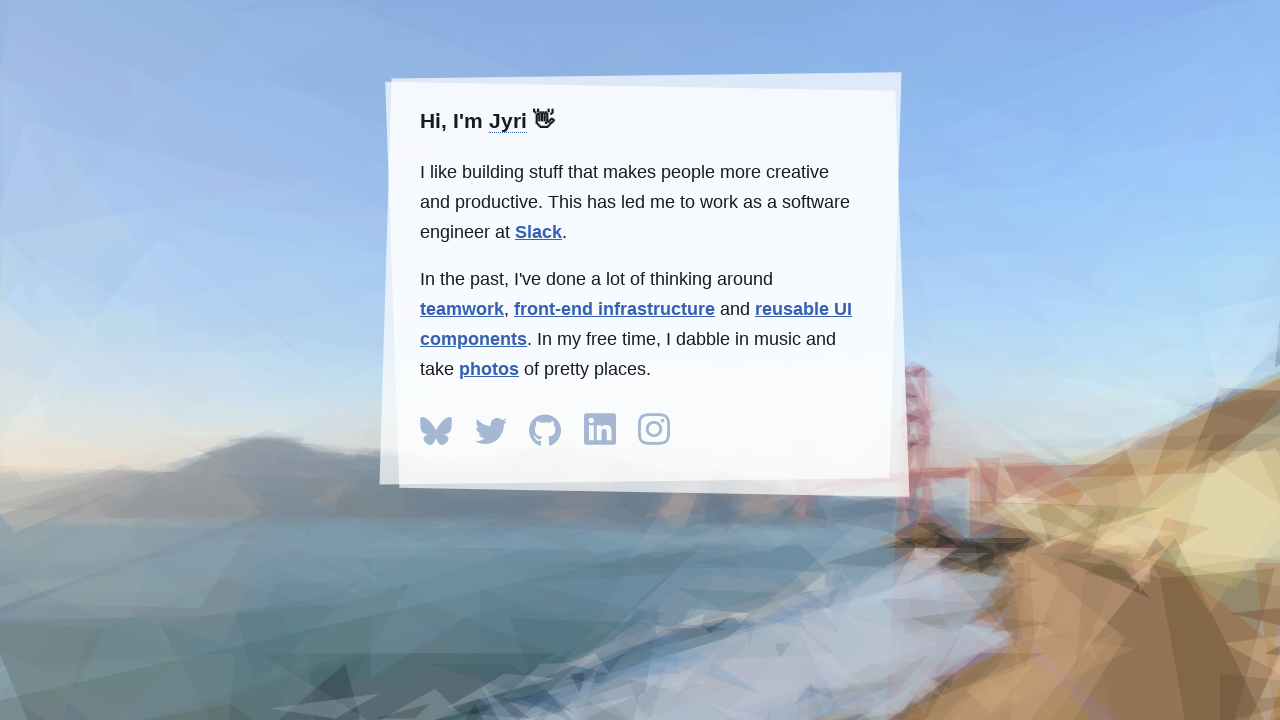

--- FILE ---
content_type: text/css; charset=utf-8
request_url: http://jyri.dev/styles.css
body_size: 605
content:
* {
  box-sizing: border-box;
}

body {
  padding: 1.5em;
  font: 1.1em/1.75 sans-serif;
  background-image: url('images/marshalls_beach.svg');
  background-position: center center;
  background-size: cover;
  background-repeat: no-repeat;
  background-attachment: fixed;
  color: #171a1f;
}

article {
  position: relative;
  margin: 6vw auto 8vw;
  max-width: 25em;
}

article:before,
article:after {
  content: '';
  background-color: rgba(255, 255, 255, .7);
  transform-origin: 25% 25%;
  position: absolute;
  padding: 1.5em 2em;
  top: -1.5em;
  left: -2em;
  height: 100%;
  width: 100%;
  z-index: 1;
}

article:before {
  transform: skew(2deg, 1deg) translate(.2em, .4em);
}

article:after {
  transform: skew(-1.7deg, -.7deg) translate(.2em, 0em);
}

article > * {
  position: relative;
  z-index: 2;
}

header h1 {
  font-size: 1.2em;
}

a {
  color: #3561b3;
  font-weight: 600;
}

.with-title {
  border-bottom: 1px dotted #3561B3;
  cursor: help;
}

.no-wrap {
  white-space: nowrap;
}

.social-links {
  list-style-type: none;
  padding: 0;
  margin: 1.5em 0;
}

.social-links li {
  display: inline-block;
  margin-right: 1em;
}

.social-links li a {
  display: inline-block;
  height: 32px;
  width: 32px;
}

.social-links li a path {
  fill: #a4b8d3;
}

.social-links li a:hover path,
.social-links li a:focus path {
  fill: #3561B3;
}


--- FILE ---
content_type: text/plain
request_url: https://www.google-analytics.com/j/collect?v=1&_v=j102&a=1212835992&t=pageview&_s=1&dl=http%3A%2F%2Fjyri.dev%2F&ul=en-us%40posix&dt=Jyri%20Tuulos&sr=1280x720&vp=1280x720&_u=IEBAAEABAAAAACAAI~&jid=251681228&gjid=438390715&cid=784004989.1769031046&tid=UA-40746204-1&_gid=715236742.1769031046&_r=1&_slc=1&z=1168450624
body_size: -447
content:
2,cG-X885V7DMXR

--- FILE ---
content_type: image/svg+xml
request_url: http://jyri.dev/images/marshalls_beach.svg
body_size: 12917
content:
<svg version="1.1" width="4076" height="2539" xmlns="http://www.w3.org/2000/svg">
<rect x="0" y="0" width="4076" height="2539" fill="#9cb1c8" />
<g transform="scale(15.9219, 15.9686)">
<path d="M 6 -16 L -13 105 L 271 86 Z" fill="#faffff" fill-opacity="0.188235" />
<path d="M 271 -1 L 169 102 L -16 0 Z" fill="#62caff" fill-opacity="0.188235" />
<path d="M -15 101 L 5 32 L 260 94 Z" fill="#ffffff" fill-opacity="0.188235" />
<path d="M 271 -1 L -16 0 L 54 90 Z" fill="#6fa3ff" fill-opacity="0.188235" />
<path d="M -16 97 L 266 1 L 269 85 Z" fill="#d0ffff" fill-opacity="0.188235" />
<path d="M 251 -16 L -16 68 L 271 84 Z" fill="#94c8ff" fill-opacity="0.188235" />
<path d="M 155 62 L 220 103 L 271 51 Z" fill="#e9ffff" fill-opacity="0.188235" />
<path d="M 63 68 L 271 74 L 251 -16 Z" fill="#8db6ff" fill-opacity="0.188235" />
<path d="M 236 93 L 176 44 L 271 32 Z" fill="#b8f2ff" fill-opacity="0.188235" />
<path d="M 134 57 L 251 -16 L 271 59 Z" fill="#8aadff" fill-opacity="0.188235" />
<path d="M 248 86 L 198 49 L 271 46 Z" fill="#c3f4ff" fill-opacity="0.188235" />
<path d="M 269 15 L 192 38 L 253 81 Z" fill="#a1ceff" fill-opacity="0.188235" />
<path d="M 204 84 L 185 32 L 271 13 Z" fill="#97bdff" fill-opacity="0.188235" />
<path d="M 220 70 L 255 17 L 256 52 Z" fill="#9bcdff" fill-opacity="0.188235" />
<path d="M 176 174 L 181 78 L 271 149 Z" fill="#c30000" fill-opacity="0.188235" />
<path d="M 251 174 L 271 77 L 176 115 Z" fill="#ce6700" fill-opacity="0.188235" />
<path d="M 248 174 L 266 76 L 189 119 Z" fill="#ae8c00" fill-opacity="0.188235" />
<path d="M 193 115 L 182 83 L 250 83 Z" fill="#ffffff" fill-opacity="0.188235" />
<path d="M 255 97 L 193 111 L 271 128 Z" fill="#ffffe2" fill-opacity="0.188235" />
<path d="M 244 85 L 263 86 L 237 102 Z" fill="#1a0000" fill-opacity="0.188235" />
<path d="M 271 98 L 247 125 L 146 96 Z" fill="#fff089" fill-opacity="0.188235" />
<path d="M 251 97 L 221 116 L 262 120 Z" fill="#ffffd9" fill-opacity="0.188235" />
<path d="M 199 160 L 235 115 L 264 174 Z" fill="#291e00" fill-opacity="0.188235" />
<path d="M 271 87 L 228 109 L 242 130 Z" fill="#ffd790" fill-opacity="0.188235" />
<path d="M 229 120 L 233 111 L 242 113 Z" fill="#a45725" fill-opacity="0.188235" />
<path d="M 243 102 L 261 81 L 213 103 Z" fill="#8e3900" fill-opacity="0.188235" />
<path d="M 185 101 L 224 112 L 237 100 Z" fill="#ad5739" fill-opacity="0.188235" />
<path d="M 242 99 L 235 121 L 269 117 Z" fill="#ffffd8" fill-opacity="0.188235" />
<path d="M 230 127 L 225 121 L 212 119 Z" fill="#000100" fill-opacity="0.188235" />
<path d="M 230 124 L 226 123 L 230 120 Z" fill="#ffffff" fill-opacity="0.188235" />
<path d="M 236 114 L 224 112 L 216 118 Z" fill="#ffffd5" fill-opacity="0.188235" />
<path d="M 236 88 L 223 92 L 229 107 Z" fill="#ffffeb" fill-opacity="0.188235" />
<path d="M 220 109 L 208 118 L 217 106 Z" fill="#ffffff" fill-opacity="0.188235" />
<path d="M 234 161 L 204 137 L 139 159 Z" fill="#c17800" fill-opacity="0.188235" />
<path d="M 203 120 L 154 133 L 180 150 Z" fill="#dbffff" fill-opacity="0.188235" />
<path d="M 232 109 L 15 174 L -16 100 Z" fill="#000000" fill-opacity="0.188235" />
<path d="M 119 158 L 173 111 L 211 134 Z" fill="#d1dfd1" fill-opacity="0.188235" />
<path d="M 129 144 L 187 145 L 188 117 Z" fill="#bac0cb" fill-opacity="0.188235" />
<path d="M 80 174 L 142 115 L -16 151 Z" fill="#001200" fill-opacity="0.188235" />
<path d="M 74 158 L 132 128 L 129 146 Z" fill="#043649" fill-opacity="0.188235" />
<path d="M 189 131 L 145 131 L 188 118 Z" fill="#c2e3f8" fill-opacity="0.188235" />
<path d="M 117 93 L -15 148 L 167 138 Z" fill="#4a8783" fill-opacity="0.188235" />
<path d="M 118 141 L 49 113 L 183 112 Z" fill="#7aaec7" fill-opacity="0.188235" />
<path d="M 150 130 L 136 133 L 138 129 Z" fill="#ffffee" fill-opacity="0.188235" />
<path d="M 135 132 L 146 133 L 123 139 Z" fill="#202147" fill-opacity="0.188235" />
<path d="M 126 129 L 105 124 L 134 122 Z" fill="#89b0cd" fill-opacity="0.188235" />
<path d="M 108 153 L 126 120 L 71 119 Z" fill="#497085" fill-opacity="0.188235" />
<path d="M 52 138 L 111 138 L 86 159 Z" fill="#113131" fill-opacity="0.188235" />
<path d="M 31 94 L 92 119 L 170 104 Z" fill="#806253" fill-opacity="0.188235" />
<path d="M 74 143 L 121 113 L 75 97 Z" fill="#7199b2" fill-opacity="0.188235" />
<path d="M 130 130 L 94 101 L 75 129 Z" fill="#7291a3" fill-opacity="0.188235" />
<path d="M 53 173 L 82 124 L 32 132 Z" fill="#305f5e" fill-opacity="0.188235" />
<path d="M 52 110 L 1 55 L -6 131 Z" fill="#ffffdd" fill-opacity="0.188235" />
<path d="M 44 94 L -16 165 L 154 112 Z" fill="#778e8c" fill-opacity="0.188235" />
<path d="M 7 113 L 66 129 L 125 111 Z" fill="#87abc2" fill-opacity="0.188235" />
<path d="M -12 132 L 56 130 L 77 174 Z" fill="#5a786f" fill-opacity="0.188235" />
<path d="M 92 133 L 55 121 L 20 154 Z" fill="#63869d" fill-opacity="0.188235" />
<path d="M 47 130 L 51 144 L 69 128 Z" fill="#42697c" fill-opacity="0.188235" />
<path d="M 48 142 L 55 124 L 72 124 Z" fill="#5b7c87" fill-opacity="0.188235" />
<path d="M 45 136 L 62 92 L -16 119 Z" fill="#909692" fill-opacity="0.188235" />
<path d="M 46 148 L 66 162 L -1 157 Z" fill="#2a4a33" fill-opacity="0.188235" />
<path d="M 47 138 L 4 140 L 44 172 Z" fill="#8a9993" fill-opacity="0.188235" />
<path d="M 51 112 L 40 129 L 5 128 Z" fill="#99c0be" fill-opacity="0.188235" />
<path d="M 52 94 L -16 128 L 92 107 Z" fill="#7f8690" fill-opacity="0.188235" />
<path d="M 1 125 L 21 109 L 36 126 Z" fill="#89adb5" fill-opacity="0.188235" />
<path d="M -16 115 L 32 55 L 72 89 Z" fill="#fffffd" fill-opacity="0.188235" />
<path d="M 55 92 L -16 90 L 3 114 Z" fill="#ffe0a8" fill-opacity="0.188235" />
<path d="M 5 164 L 21 133 L -14 131 Z" fill="#636d50" fill-opacity="0.188235" />
<path d="M -4 109 L 102 112 L 54 95 Z" fill="#8d878c" fill-opacity="0.188235" />
<path d="M 23 117 L 12 153 L -16 136 Z" fill="#879c99" fill-opacity="0.188235" />
<path d="M 9 112 L 46 113 L 40 99 Z" fill="#bcaea8" fill-opacity="0.188235" />
<path d="M -3 121 L 42 140 L -11 141 Z" fill="#687f83" fill-opacity="0.188235" />
<path d="M -16 126 L -1 117 L 27 122 Z" fill="#6d909c" fill-opacity="0.188235" />
<path d="M 51 116 L -12 123 L 12 110 Z" fill="#95afbb" fill-opacity="0.188235" />
<path d="M 6 108 L 25 100 L 21 115 Z" fill="#afa59e" fill-opacity="0.188235" />
<path d="M 14 122 L 67 124 L 42 110 Z" fill="#7d9bad" fill-opacity="0.188235" />
<path d="M 22 112 L 11 112 L 20 108 Z" fill="#c3baa7" fill-opacity="0.188235" />
<path d="M 5 104 L -16 76 L 47 96 Z" fill="#faefe7" fill-opacity="0.188235" />
<path d="M -16 6 L 100 49 L 10 95 Z" fill="#99cdff" fill-opacity="0.188235" />
<path d="M 8 59 L 86 98 L -16 89 Z" fill="#d9ebf6" fill-opacity="0.188235" />
<path d="M 34 101 L 17 84 L -16 104 Z" fill="#f2e0c6" fill-opacity="0.188235" />
<path d="M -16 58 L 9 -16 L 271 4 Z" fill="#8a9df0" fill-opacity="0.188235" />
<path d="M 48 75 L 32 103 L 7 91 Z" fill="#cbd7dd" fill-opacity="0.188235" />
<path d="M 139 85 L -11 79 L -7 2 Z" fill="#add3fa" fill-opacity="0.188235" />
<path d="M 1 23 L 0 71 L 85 72 Z" fill="#afcdee" fill-opacity="0.188235" />
<path d="M 24 88 L -3 65 L 1 102 Z" fill="#e1eceb" fill-opacity="0.188235" />
<path d="M 38 77 L 26 96 L -16 72 Z" fill="#ccdfea" fill-opacity="0.188235" />
<path d="M 35 100 L 10 94 L -5 102 Z" fill="#f9dfc0" fill-opacity="0.188235" />
<path d="M -3 82 L 67 92 L 6 102 Z" fill="#dde2db" fill-opacity="0.188235" />
<path d="M 104 103 L 60 62 L -16 78 Z" fill="#d0e2e7" fill-opacity="0.188235" />
<path d="M 19 78 L 21 27 L 77 77 Z" fill="#a7c7ed" fill-opacity="0.188235" />
<path d="M 12 49 L -16 -12 L 62 -2 Z" fill="#9cb0d1" fill-opacity="0.188235" />
<path d="M 6 68 L 33 28 L -16 22 Z" fill="#a5caf3" fill-opacity="0.188235" />
<path d="M -6 19 L 6 48 L 22 25 Z" fill="#a3bfe7" fill-opacity="0.188235" />
<path d="M 203 81 L 32 78 L 25 13 Z" fill="#abc5ee" fill-opacity="0.188235" />
<path d="M -16 -12 L 34 53 L 131 65 Z" fill="#9cb8e2" fill-opacity="0.188235" />
<path d="M -16 -8 L 21 44 L 106 59 Z" fill="#9fbce6" fill-opacity="0.188235" />
<path d="M 145 37 L 5 -16 L 91 47 Z" fill="#8aa9e0" fill-opacity="0.188235" />
<path d="M 39 24 L 98 29 L 134 65 Z" fill="#9cbfed" fill-opacity="0.188235" />
<path d="M 271 10 L 88 13 L 131 55 Z" fill="#91b3ea" fill-opacity="0.188235" />
<path d="M 180 52 L 53 50 L 130 14 Z" fill="#99b9e8" fill-opacity="0.188235" />
<path d="M 118 54 L 122 38 L 166 41 Z" fill="#96bde5" fill-opacity="0.188235" />
<path d="M 69 27 L 82 5 L 157 43 Z" fill="#8fb0e3" fill-opacity="0.188235" />
<path d="M 231 118 L 167 83 L 79 91 Z" fill="#ffe3c7" fill-opacity="0.188235" />
<path d="M 62 55 L 107 86 L 161 49 Z" fill="#a7caf1" fill-opacity="0.188235" />
<path d="M 93 67 L 47 43 L 179 46 Z" fill="#9fc0ec" fill-opacity="0.188235" />
<path d="M 150 53 L 189 25 L 135 31 Z" fill="#95bdf0" fill-opacity="0.188235" />
<path d="M 108 40 L 140 38 L 152 54 Z" fill="#95c1eb" fill-opacity="0.188235" />
<path d="M 269 52 L 171 36 L 123 77 Z" fill="#a7c7f7" fill-opacity="0.188235" />
<path d="M 214 35 L 271 -1 L 106 0 Z" fill="#7caae4" fill-opacity="0.188235" />
<path d="M 193 4 L 220 42 L 149 56 Z" fill="#93bced" fill-opacity="0.188235" />
<path d="M 177 54 L 144 50 L 177 31 Z" fill="#97c2ec" fill-opacity="0.188235" />
<path d="M 214 4 L 128 -16 L 46 10 Z" fill="#7999d9" fill-opacity="0.188235" />
<path d="M 258 -2 L 171 43 L 143 23 Z" fill="#90b9e8" fill-opacity="0.188235" />
<path d="M 175 53 L 174 38 L 196 44 Z" fill="#9abff9" fill-opacity="0.188235" />
<path d="M 240 91 L 189 101 L 184 58 Z" fill="#c4f8ff" fill-opacity="0.188235" />
<path d="M 153 55 L 200 99 L 240 51 Z" fill="#b0d0f7" fill-opacity="0.188235" />
<path d="M 218 64 L 181 36 L 247 11 Z" fill="#97bff6" fill-opacity="0.188235" />
<path d="M 180 82 L 179 102 L 128 100 Z" fill="#fbe1d7" fill-opacity="0.188235" />
<path d="M 224 34 L 236 61 L 137 68 Z" fill="#a0c7f4" fill-opacity="0.188235" />
<path d="M 221 41 L 247 29 L 245 54 Z" fill="#9dcbfc" fill-opacity="0.188235" />
<path d="M 209 44 L 225 6 L 271 13 Z" fill="#8fb8f5" fill-opacity="0.188235" />
<path d="M 246 58 L 230 42 L 203 59 Z" fill="#a4d1f3" fill-opacity="0.188235" />
<path d="M 248 26 L 222 50 L 240 53 Z" fill="#9ac5f7" fill-opacity="0.188235" />
<path d="M 239 18 L 257 42 L 266 0 Z" fill="#8bbafc" fill-opacity="0.188235" />
<path d="M 234 40 L 269 38 L 232 59 Z" fill="#a4ccf7" fill-opacity="0.188235" />
<path d="M 268 64 L 244 88 L 240 70 Z" fill="#fcffff" fill-opacity="0.188235" />
<path d="M 257 60 L 255 81 L 264 76 Z" fill="#000000" fill-opacity="0.188235" />
<path d="M 207 67 L 271 75 L 221 97 Z" fill="#c9e8ff" fill-opacity="0.188235" />
<path d="M 270 75 L 204 88 L 247 55 Z" fill="#badcf8" fill-opacity="0.188235" />
<path d="M 261 49 L 239 54 L 252 59 Z" fill="#a3daf3" fill-opacity="0.188235" />
<path d="M 235 64 L 251 42 L 271 56 Z" fill="#a6d1f8" fill-opacity="0.188235" />
<path d="M 246 47 L 270 44 L 267 55 Z" fill="#9fc5f6" fill-opacity="0.188235" />
<path d="M 247 27 L 231 41 L 252 36 Z" fill="#95c0fb" fill-opacity="0.188235" />
<path d="M 264 44 L 264 60 L 239 45 Z" fill="#a4cef6" fill-opacity="0.188235" />
<path d="M 269 49 L 271 7 L 242 4 Z" fill="#8db6ef" fill-opacity="0.188235" />
<path d="M 269 67 L 226 80 L 241 89 Z" fill="#ccf0fb" fill-opacity="0.188235" />
<path d="M 271 55 L 246 59 L 231 91 Z" fill="#b2daef" fill-opacity="0.188235" />
<path d="M 264 32 L 250 30 L 265 61 Z" fill="#a0cafb" fill-opacity="0.188235" />
<path d="M 187 101 L 256 82 L 186 77 Z" fill="#d0e4e5" fill-opacity="0.188235" />
<path d="M 90 -9 L 96 19 L -7 0 Z" fill="#8daad8" fill-opacity="0.188235" />
<path d="M 150 4 L 18 2 L 89 -16 Z" fill="#82a1d5" fill-opacity="0.188235" />
<path d="M 33 -5 L 83 28 L 100 8 Z" fill="#92b3e3" fill-opacity="0.188235" />
<path d="M 77 8 L 38 33 L -16 7 Z" fill="#9bb6e0" fill-opacity="0.188235" />
<path d="M 58 -2 L 83 14 L 44 3 Z" fill="#8aabdb" fill-opacity="0.188235" />
<path d="M 58 -8 L 88 -6 L 74 5 Z" fill="#82acdd" fill-opacity="0.188235" />
<path d="M 64 1 L 46 0 L 59 8 Z" fill="#8dabdd" fill-opacity="0.188235" />
<path d="M 59 -11 L 129 -16 L 125 11 Z" fill="#83a3d9" fill-opacity="0.188235" />
<path d="M 130 1 L 91 11 L 144 15 Z" fill="#87a9e1" fill-opacity="0.188235" />
<path d="M 123 34 L 83 24 L 103 9 Z" fill="#91b2e1" fill-opacity="0.188235" />
<path d="M 94 -11 L 141 9 L 103 10 Z" fill="#86a9db" fill-opacity="0.188235" />
<path d="M 115 10 L 111 9 L 113 15 Z" fill="#8da9e2" fill-opacity="0.188235" />
<path d="M 106 18 L 87 11 L 104 2 Z" fill="#8caade" fill-opacity="0.188235" />
<path d="M 153 3 L 165 20 L 120 26 Z" fill="#8aaee3" fill-opacity="0.188235" />
<path d="M 187 16 L 132 -16 L 256 0 Z" fill="#82ace5" fill-opacity="0.188235" />
<path d="M 198 -1 L 158 6 L 186 20 Z" fill="#89b2e9" fill-opacity="0.188235" />
<path d="M 192 22 L 137 35 L 142 20 Z" fill="#8ab3eb" fill-opacity="0.188235" />
<path d="M 194 -16 L 138 0 L 173 2 Z" fill="#79a1d6" fill-opacity="0.188235" />
<path d="M 226 13 L 150 28 L 187 7 Z" fill="#8fb7e5" fill-opacity="0.188235" />
<path d="M 154 5 L 172 13 L 176 0 Z" fill="#82aee1" fill-opacity="0.188235" />
<path d="M 129 46 L 214 45 L 170 29 Z" fill="#95bcee" fill-opacity="0.188235" />
<path d="M 186 10 L 214 0 L 186 -3 Z" fill="#83a7e8" fill-opacity="0.188235" />
<path d="M 184 1 L 257 2 L 222 -15 Z" fill="#7ea5e0" fill-opacity="0.188235" />
<path d="M 250 -4 L 169 9 L 237 17 Z" fill="#8db1e6" fill-opacity="0.188235" />
<path d="M 151 30 L 196 8 L 154 16 Z" fill="#8db4e7" fill-opacity="0.188235" />
<path d="M 189 2 L 188 21 L 151 14 Z" fill="#8ab0e6" fill-opacity="0.188235" />
<path d="M 174 2 L 157 13 L 194 5 Z" fill="#86ace1" fill-opacity="0.188235" />
<path d="M 184 14 L 176 22 L 176 17 Z" fill="#8cb8e8" fill-opacity="0.188235" />
<path d="M 127 12 L 183 6 L 144 25 Z" fill="#8aafe2" fill-opacity="0.188235" />
<path d="M 181 14 L 169 10 L 172 18 Z" fill="#89b2e6" fill-opacity="0.188235" />
<path d="M 182 111 L 187 92 L 181 81 Z" fill="#87374b" fill-opacity="0.188235" />
<path d="M 178 76 L 187 81 L 162 79 Z" fill="#d0f8ff" fill-opacity="0.188235" />
<path d="M 185 88 L 185 80 L 182 80 Z" fill="#9a4950" fill-opacity="0.188235" />
<path d="M 147 65 L 106 96 L 184 89 Z" fill="#c1d7ed" fill-opacity="0.188235" />
<path d="M 181 87 L 184 87 L 181 86 Z" fill="#480000" fill-opacity="0.188235" />
<path d="M 206 115 L 199 123 L 179 115 Z" fill="#000005" fill-opacity="0.188235" />
<path d="M 156 75 L 183 84 L 163 92 Z" fill="#bedaef" fill-opacity="0.188235" />
<path d="M 184 91 L 181 90 L 182 92 Z" fill="#460000" fill-opacity="0.188235" />
<path d="M 213 100 L 192 87 L 182 94 Z" fill="#ecfffb" fill-opacity="0.188235" />
<path d="M 186 73 L 186 100 L 236 93 Z" fill="#c6d4d7" fill-opacity="0.188235" />
<path d="M 186 112 L 160 103 L 223 100 Z" fill="#8f6079" fill-opacity="0.188235" />
<path d="M 183 92 L 182 94 L 184 96 Z" fill="#ebffff" fill-opacity="0.188235" />
<path d="M 187 89 L 180 90 L 172 85 Z" fill="#d5d3c8" fill-opacity="0.188235" />
<path d="M 161 97 L 145 112 L 181 103 Z" fill="#da8d89" fill-opacity="0.188235" />
<path d="M 182 101 L 183 97 L 184 102 Z" fill="#f4ffff" fill-opacity="0.188235" />
<path d="M 181 98 L 185 95 L 181 96 Z" fill="#650424" fill-opacity="0.188235" />
<path d="M 158 106 L 177 84 L 175 101 Z" fill="#d2dde4" fill-opacity="0.188235" />
<path d="M 183 95 L 164 103 L 161 86 Z" fill="#c9d0d0" fill-opacity="0.188235" />
<path d="M 182 105 L 194 116 L 194 103 Z" fill="#87fdff" fill-opacity="0.188235" />
<path d="M 191 112 L 165 120 L 177 121 Z" fill="#001f19" fill-opacity="0.188235" />
<path d="M 192 117 L 183 117 L 178 126 Z" fill="#feffff" fill-opacity="0.188235" />
<path d="M 181 102 L 159 96 L 180 95 Z" fill="#c5b2c3" fill-opacity="0.188235" />
<path d="M 174 68 L 211 61 L 196 94 Z" fill="#b3d2f7" fill-opacity="0.188235" />
<path d="M 181 106 L 182 101 L 196 101 Z" fill="#a83746" fill-opacity="0.188235" />
<path d="M 171 104 L 182 104 L 178 102 Z" fill="#9f1d34" fill-opacity="0.188235" />
<path d="M 191 93 L 185 102 L 180 101 Z" fill="#e1c0cf" fill-opacity="0.188235" />
<path d="M 178 115 L 182 112 L 180 103 Z" fill="#c9e0d0" fill-opacity="0.188235" />
<path d="M 196 109 L 186 103 L 187 109 Z" fill="#d9efff" fill-opacity="0.188235" />
<path d="M 158 110 L 199 118 L 178 107 Z" fill="#33534a" fill-opacity="0.188235" />
<path d="M 193 101 L 197 93 L 185 95 Z" fill="#ccc0bf" fill-opacity="0.188235" />
<path d="M 189 109 L 166 111 L 171 117 Z" fill="#b3b8c7" fill-opacity="0.188235" />
<path d="M 197 117 L 177 117 L 187 114 Z" fill="#000000" fill-opacity="0.188235" />
<path d="M 200 112 L 187 120 L 205 137 Z" fill="#205678" fill-opacity="0.188235" />
<path d="M 179 107 L 171 105 L 163 108 Z" fill="#a2e1ea" fill-opacity="0.188235" />
<path d="M 185 104 L 186 115 L 182 117 Z" fill="#c17433" fill-opacity="0.188235" />
<path d="M 199 107 L 207 107 L 210 117 Z" fill="#ffffff" fill-opacity="0.188235" />
<path d="M 181 103 L 181 100 L 180 102 Z" fill="#ce5657" fill-opacity="0.188235" />
<path d="M 234 109 L 209 117 L 197 108 Z" fill="#fff7a5" fill-opacity="0.188235" />
<path d="M 179 102 L 170 102 L 181 86 Z" fill="#c4bfc1" fill-opacity="0.188235" />
<path d="M 194 110 L 184 103 L 194 103 Z" fill="#ccd1e6" fill-opacity="0.188235" />
<path d="M 193 106 L 183 108 L 193 116 Z" fill="#6891c1" fill-opacity="0.188235" />
<path d="M 182 101 L 183 101 L 183 99 Z" fill="#cdffff" fill-opacity="0.188235" />
<path d="M 183 112 L 192 117 L 187 112 Z" fill="#000000" fill-opacity="0.188235" />
<path d="M 157 88 L 159 104 L 105 95 Z" fill="#dae1d1" fill-opacity="0.188235" />
<path d="M 185 74 L 166 104 L 151 63 Z" fill="#bdd8eb" fill-opacity="0.188235" />
<path d="M 196 111 L 212 100 L 196 100 Z" fill="#b45e39" fill-opacity="0.188235" />
<path d="M 165 100 L 183 93 L 155 90 Z" fill="#d3d5c8" fill-opacity="0.188235" />
<path d="M 228 97 L 197 101 L 191 85 Z" fill="#e3e2d4" fill-opacity="0.188235" />
<path d="M 179 93 L 184 91 L 181 90 Z" fill="#974c56" fill-opacity="0.188235" />
<path d="M 179 71 L 124 99 L 180 92 Z" fill="#bed2df" fill-opacity="0.188235" />
<path d="M 138 59 L 69 80 L 205 81 Z" fill="#add3f7" fill-opacity="0.188235" />
<path d="M 179 92 L 173 92 L 185 88 Z" fill="#d5dbda" fill-opacity="0.188235" />
<path d="M 193 99 L 201 101 L 206 111 Z" fill="#ffedc1" fill-opacity="0.188235" />
<path d="M 183 92 L 188 89 L 180 91 Z" fill="#9d777e" fill-opacity="0.188235" />
<path d="M 185 99 L 186 93 L 184 90 Z" fill="#d06766" fill-opacity="0.188235" />
<path d="M 181 77 L 186 78 L 172 86 Z" fill="#c5ecf8" fill-opacity="0.188235" />
<path d="M 186 69 L 187 93 L 247 85 Z" fill="#bddaf0" fill-opacity="0.188235" />
<path d="M 211 88 L 186 79 L 186 101 Z" fill="#c6dbdd" fill-opacity="0.188235" />
<path d="M 182 89 L 181 87 L 181 88 Z" fill="#b20809" fill-opacity="0.188235" />
<path d="M 195 99 L 200 99 L 199 109 Z" fill="#863044" fill-opacity="0.188235" />
<path d="M 190 83 L 179 83 L 193 87 Z" fill="#cdeafb" fill-opacity="0.188235" />
<path d="M 203 105 L 186 91 L 195 88 Z" fill="#d7d8cf" fill-opacity="0.188235" />
<path d="M 199 45 L 142 74 L 198 73 Z" fill="#a5c7f1" fill-opacity="0.188235" />
<path d="M 186 81 L 228 69 L 150 70 Z" fill="#b4d7f0" fill-opacity="0.188235" />
<path d="M 184 86 L 183 87 L 182 87 Z" fill="#6f0f21" fill-opacity="0.188235" />
<path d="M 161 65 L 181 63 L 191 85 Z" fill="#b4d2ee" fill-opacity="0.188235" />
<path d="M 179 79 L 190 82 L 185 79 Z" fill="#ccf3fc" fill-opacity="0.188235" />
<path d="M 198 75 L 182 81 L 174 74 Z" fill="#b8d5ed" fill-opacity="0.188235" />
<path d="M 187 91 L 186 101 L 201 99 Z" fill="#c2b5be" fill-opacity="0.188235" />
<path d="M 182 81 L 185 75 L 189 81 Z" fill="#c2dae9" fill-opacity="0.188235" />
<path d="M 179 101 L 175 94 L 180 84 Z" fill="#c9c5cb" fill-opacity="0.188235" />
<path d="M 195 94 L 199 80 L 185 78 Z" fill="#c1def1" fill-opacity="0.188235" />
<path d="M 160 67 L 228 52 L 152 46 Z" fill="#9dc6f2" fill-opacity="0.188235" />
<path d="M 148 123 L 89 100 L 149 103 Z" fill="#767c93" fill-opacity="0.188235" />
<path d="M 139 121 L 72 101 L 150 103 Z" fill="#7b879b" fill-opacity="0.188235" />
<path d="M 174 74 L 154 61 L 217 60 Z" fill="#abcaf3" fill-opacity="0.188235" />
<path d="M 181 79 L 174 79 L 175 89 Z" fill="#c4d8e6" fill-opacity="0.188235" />
<path d="M 198 78 L 168 71 L 206 67 Z" fill="#b4d4f3" fill-opacity="0.188235" />
<path d="M 181 78 L 157 69 L 179 67 Z" fill="#afd1ed" fill-opacity="0.188235" />
<path d="M 190 60 L 93 77 L 128 53 Z" fill="#a4c7f1" fill-opacity="0.188235" />
<path d="M 181 82 L 185 81 L 183 83 Z" fill="#77060f" fill-opacity="0.188235" />
<path d="M 64 97 L 117 86 L 166 103 Z" fill="#dbcfbf" fill-opacity="0.188235" />
<path d="M 196 90 L 195 80 L 184 79 Z" fill="#c1dcee" fill-opacity="0.188235" />
<path d="M 161 100 L 129 74 L 47 85 Z" fill="#c1dcf0" fill-opacity="0.188235" />
<path d="M 104 96 L 177 103 L 139 84 Z" fill="#c2c5c9" fill-opacity="0.188235" />
<path d="M 101 89 L 165 91 L 153 76 Z" fill="#c2d7e8" fill-opacity="0.188235" />
<path d="M 208 85 L 182 77 L 191 87 Z" fill="#bedaec" fill-opacity="0.188235" />
<path d="M 178 88 L 180 84 L 179 78 Z" fill="#bacbdd" fill-opacity="0.188235" />
<path d="M 186 85 L 185 82 L 184 84 Z" fill="#c67b81" fill-opacity="0.188235" />
<path d="M 180 96 L 163 96 L 157 87 Z" fill="#d4dbd4" fill-opacity="0.188235" />
<path d="M 183 90 L 183 88 L 182 89 Z" fill="#e3ffff" fill-opacity="0.188235" />
<path d="M 169 103 L 177 89 L 167 88 Z" fill="#c9d7d8" fill-opacity="0.188235" />
<path d="M 181 95 L 180 96 L 181 93 Z" fill="#c03f45" fill-opacity="0.188235" />
<path d="M 180 91 L 168 88 L 179 84 Z" fill="#c2d9de" fill-opacity="0.188235" />
<path d="M 156 86 L 170 73 L 147 76 Z" fill="#bad4f0" fill-opacity="0.188235" />
<path d="M 162 83 L 168 76 L 188 80 Z" fill="#bddaef" fill-opacity="0.188235" />
<path d="M 163 110 L 161 95 L 158 113 Z" fill="#bd6970" fill-opacity="0.188235" />
<path d="M 177 89 L 178 93 L 180 93 Z" fill="#c4cbd2" fill-opacity="0.188235" />
<path d="M 182 92 L 184 92 L 182 95 Z" fill="#cfffff" fill-opacity="0.188235" />
<path d="M 183 93 L 184 96 L 182 93 Z" fill="#c9cfca" fill-opacity="0.188235" />
<path d="M 152 109 L 159 100 L 173 100 Z" fill="#c3bbb7" fill-opacity="0.188235" />
<path d="M 185 97 L 180 94 L 181 96 Z" fill="#8c6171" fill-opacity="0.188235" />
<path d="M 182 96 L 179 94 L 185 96 Z" fill="#c4bbb8" fill-opacity="0.188235" />
<path d="M 185 94 L 184 88 L 186 88 Z" fill="#b88485" fill-opacity="0.188235" />
<path d="M 183 84 L 148 86 L 166 80 Z" fill="#c3dbeb" fill-opacity="0.188235" />
<path d="M 188 86 L 200 100 L 186 96 Z" fill="#cdd5d5" fill-opacity="0.188235" />
<path d="M 180 94 L 174 91 L 176 95 Z" fill="#d0d1d3" fill-opacity="0.188235" />
<path d="M 179 102 L 168 105 L 172 102 Z" fill="#c65f64" fill-opacity="0.188235" />
<path d="M 177 102 L 173 103 L 168 101 Z" fill="#d0b3bc" fill-opacity="0.188235" />
<path d="M 172 103 L 160 93 L 176 93 Z" fill="#c7ced1" fill-opacity="0.188235" />
<path d="M 189 98 L 184 99 L 189 90 Z" fill="#c3c5c8" fill-opacity="0.188235" />
<path d="M 186 103 L 193 101 L 193 103 Z" fill="#943f44" fill-opacity="0.188235" />
<path d="M 183 96 L 182 97 L 182 96 Z" fill="#320b33" fill-opacity="0.188235" />
<path d="M 182 98 L 182 99 L 183 99 Z" fill="#aae0ee" fill-opacity="0.188235" />
<path d="M 195 110 L 193 103 L 195 100 Z" fill="#ffdc99" fill-opacity="0.188235" />
<path d="M 182 112 L 180 112 L 181 109 Z" fill="#ffa777" fill-opacity="0.188235" />
<path d="M 182 110 L 184 111 L 183 103 Z" fill="#3d8995" fill-opacity="0.188235" />
<path d="M 162 99 L 163 104 L 180 101 Z" fill="#c9bbc0" fill-opacity="0.188235" />
<path d="M 167 102 L 175 101 L 177 97 Z" fill="#bac0c1" fill-opacity="0.188235" />
<path d="M 191 116 L 187 117 L 188 114 Z" fill="#000000" fill-opacity="0.188235" />
<path d="M 185 105 L 183 113 L 188 105 Z" fill="#d69496" fill-opacity="0.188235" />
<path d="M 177 92 L 181 101 L 174 98 Z" fill="#ccc9c9" fill-opacity="0.188235" />
<path d="M 184 109 L 187 110 L 185 99 Z" fill="#c56b7a" fill-opacity="0.188235" />
<path d="M 167 134 L 163 107 L 180 108 Z" fill="#7597b4" fill-opacity="0.188235" />
<path d="M 179 102 L 185 104 L 173 104 Z" fill="#997f85" fill-opacity="0.188235" />
<path d="M 182 104 L 173 105 L 177 106 Z" fill="#bfdff0" fill-opacity="0.188235" />
<path d="M 190 96 L 187 101 L 195 101 Z" fill="#c7adb5" fill-opacity="0.188235" />
<path d="M 180 102 L 180 110 L 183 103 Z" fill="#c0727a" fill-opacity="0.188235" />
<path d="M 184 102 L 184 99 L 181 102 Z" fill="#dfb8ac" fill-opacity="0.188235" />
<path d="M 181 102 L 176 100 L 180 92 Z" fill="#cfbdbe" fill-opacity="0.188235" />
<path d="M 182 101 L 181 100 L 181 98 Z" fill="#e76e80" fill-opacity="0.188235" />
<path d="M 189 121 L 208 124 L 172 128 Z" fill="#c8ebff" fill-opacity="0.188235" />
<path d="M 176 96 L 163 95 L 164 104 Z" fill="#c8d0d2" fill-opacity="0.188235" />
<path d="M 185 101 L 179 103 L 187 103 Z" fill="#c76e66" fill-opacity="0.188235" />
<path d="M 192 103 L 194 109 L 185 104 Z" fill="#aeb6b8" fill-opacity="0.188235" />
<path d="M 182 102 L 189 102 L 179 105 Z" fill="#987a7e" fill-opacity="0.188235" />
<path d="M 180 105 L 182 102 L 182 99 Z" fill="#c7aead" fill-opacity="0.188235" />
<path d="M 174 95 L 175 89 L 168 90 Z" fill="#cdd9dd" fill-opacity="0.188235" />
<path d="M 180 94 L 177 91 L 170 92 Z" fill="#c7d4d7" fill-opacity="0.188235" />
<path d="M 179 103 L 166 103 L 172 105 Z" fill="#a17983" fill-opacity="0.188235" />
<path d="M 229 83 L 222 99 L 188 97 Z" fill="#d1dcdc" fill-opacity="0.188235" />
<path d="M 179 103 L 178 101 L 172 103 Z" fill="#d8a3a2" fill-opacity="0.188235" />
<path d="M 174 107 L 164 113 L 180 109 Z" fill="#57758f" fill-opacity="0.188235" />
<path d="M 169 101 L 181 102 L 176 99 Z" fill="#c0c1c3" fill-opacity="0.188235" />
<path d="M 178 104 L 167 107 L 180 107 Z" fill="#c9d2d0" fill-opacity="0.188235" />
<path d="M 133 116 L 177 117 L 156 110 Z" fill="#98bcc5" fill-opacity="0.188235" />
<path d="M 161 131 L 205 120 L 157 174 Z" fill="#9497a8" fill-opacity="0.188235" />
<path d="M 165 113 L 167 105 L 137 112 Z" fill="#686d6f" fill-opacity="0.188235" />
<path d="M 170 101 L 168 98 L 178 100 Z" fill="#cac6c7" fill-opacity="0.188235" />
<path d="M 163 94 L 156 107 L 161 111 Z" fill="#b99da8" fill-opacity="0.188235" />
<path d="M 168 104 L 164 104 L 162 106 Z" fill="#ab444f" fill-opacity="0.188235" />
<path d="M 141 106 L 143 101 L 157 106 Z" fill="#6a6559" fill-opacity="0.188235" />
<path d="M 159 106 L 133 88 L 158 88 Z" fill="#c8d5d6" fill-opacity="0.188235" />
<path d="M 163 106 L 167 106 L 166 112 Z" fill="#9db4d2" fill-opacity="0.188235" />
<path d="M 166 105 L 164 103 L 162 104 Z" fill="#e3bfba" fill-opacity="0.188235" />
<path d="M 139 120 L 166 122 L 160 116 Z" fill="#2e6a7a" fill-opacity="0.188235" />
<path d="M 166 107 L 163 101 L 166 101 Z" fill="#c1b5b8" fill-opacity="0.188235" />
<path d="M 167 104 L 170 103 L 166 103 Z" fill="#ff9b9f" fill-opacity="0.188235" />
<path d="M 160 107 L 157 112 L 154 112 Z" fill="#4e525f" fill-opacity="0.188235" />
<path d="M 159 114 L 160 100 L 162 107 Z" fill="#a58a92" fill-opacity="0.188235" />
<path d="M 148 109 L 148 101 L 157 111 Z" fill="#c4ab95" fill-opacity="0.188235" />
<path d="M 161 105 L 115 95 L 150 92 Z" fill="#c9ced0" fill-opacity="0.188235" />
<path d="M 159 101 L 160 95 L 161 101 Z" fill="#b190a7" fill-opacity="0.188235" />
<path d="M 183 120 L 170 124 L 148 108 Z" fill="#7ca0b5" fill-opacity="0.188235" />
<path d="M 167 96 L 150 103 L 153 96 Z" fill="#c6c2cf" fill-opacity="0.188235" />
<path d="M 161 88 L 162 96 L 166 99 Z" fill="#ced7db" fill-opacity="0.188235" />
<path d="M 161 97 L 160 97 L 159 98 Z" fill="#a3656d" fill-opacity="0.188235" />
<path d="M 160 104 L 157 99 L 147 101 Z" fill="#bcbdc3" fill-opacity="0.188235" />
<path d="M 162 98 L 159 99 L 160 98 Z" fill="#ddc4c6" fill-opacity="0.188235" />
<path d="M 125 120 L 144 93 L 137 113 Z" fill="#cdc7bc" fill-opacity="0.188235" />
<path d="M 150 112 L 141 112 L 142 105 Z" fill="#2f6379" fill-opacity="0.188235" />
<path d="M 125 109 L 140 103 L 120 99 Z" fill="#60707c" fill-opacity="0.188235" />
<path d="M 159 97 L 161 101 L 161 97 Z" fill="#b69aaa" fill-opacity="0.188235" />
<path d="M 150 96 L 160 96 L 157 98 Z" fill="#c8d2e0" fill-opacity="0.188235" />
<path d="M 149 102 L 131 101 L 152 92 Z" fill="#c4cdd1" fill-opacity="0.188235" />
<path d="M 157 111 L 139 104 L 148 101 Z" fill="#82848a" fill-opacity="0.188235" />
<path d="M 157 93 L 161 96 L 150 93 Z" fill="#d3d9d0" fill-opacity="0.188235" />
<path d="M 147 106 L 153 108 L 150 102 Z" fill="#b1a5ab" fill-opacity="0.188235" />
<path d="M 161 95 L 159 95 L 160 96 Z" fill="#be8c8b" fill-opacity="0.188235" />
<path d="M 133 111 L 139 108 L 135 104 Z" fill="#daab87" fill-opacity="0.188235" />
<path d="M 164 94 L 161 87 L 142 85 Z" fill="#c5d4e1" fill-opacity="0.188235" />
<path d="M 158 92 L 174 92 L 168 97 Z" fill="#cbd5d6" fill-opacity="0.188235" />
<path d="M 148 144 L 120 132 L 87 167 Z" fill="#a49a9d" fill-opacity="0.188235" />
<path d="M 160 94 L 156 103 L 139 99 Z" fill="#c9cfcf" fill-opacity="0.188235" />
<path d="M 121 83 L 166 65 L 48 58 Z" fill="#abcfec" fill-opacity="0.188235" />
<path d="M 148 82 L 113 84 L 161 94 Z" fill="#c6d7e2" fill-opacity="0.188235" />
<path d="M 156 87 L 159 97 L 141 89 Z" fill="#c8d5da" fill-opacity="0.188235" />
<path d="M 161 91 L 157 86 L 158 91 Z" fill="#bfd5e2" fill-opacity="0.188235" />
<path d="M 168 89 L 155 88 L 153 93 Z" fill="#c8d6dd" fill-opacity="0.188235" />
<path d="M 161 93 L 167 97 L 164 93 Z" fill="#c9d4d3" fill-opacity="0.188235" />
<path d="M 143 95 L 162 99 L 149 92 Z" fill="#c6d2d2" fill-opacity="0.188235" />
<path d="M 151 92 L 148 102 L 156 92 Z" fill="#cbd0d1" fill-opacity="0.188235" />
<path d="M 153 89 L 166 85 L 163 92 Z" fill="#c7d7e1" fill-opacity="0.188235" />
<path d="M 147 85 L 127 78 L 105 92 Z" fill="#bfd4e4" fill-opacity="0.188235" />
<path d="M 161 101 L 156 104 L 148 101 Z" fill="#c1bdc5" fill-opacity="0.188235" />
<path d="M 155 99 L 156 92 L 161 93 Z" fill="#cbd1d3" fill-opacity="0.188235" />
<path d="M 162 97 L 162 96 L 159 97 Z" fill="#d6b8b6" fill-opacity="0.188235" />
<path d="M 157 91 L 150 88 L 165 88 Z" fill="#c3d5dc" fill-opacity="0.188235" />
<path d="M 161 98 L 161 100 L 158 102 Z" fill="#c09fa8" fill-opacity="0.188235" />
<path d="M 163 98 L 160 99 L 165 99 Z" fill="#cec0c2" fill-opacity="0.188235" />
<path d="M 145 97 L 157 100 L 150 103 Z" fill="#c7c9c5" fill-opacity="0.188235" />
<path d="M 153 104 L 146 112 L 155 111 Z" fill="#968f8c" fill-opacity="0.188235" />
<path d="M 188 136 L 165 129 L 145 150 Z" fill="#e3d7e0" fill-opacity="0.188235" />
<path d="M 158 93 L 168 92 L 161 90 Z" fill="#ccd7e0" fill-opacity="0.188235" />
<path d="M 179 108 L 158 107 L 174 113 Z" fill="#6e8194" fill-opacity="0.188235" />
<path d="M 163 104 L 162 97 L 166 104 Z" fill="#c4bcc1" fill-opacity="0.188235" />
<path d="M 161 111 L 159 110 L 161 109 Z" fill="#d39790" fill-opacity="0.188235" />
<path d="M 162 102 L 159 108 L 159 105 Z" fill="#bf95a0" fill-opacity="0.188235" />
<path d="M 167 104 L 165 101 L 160 101 Z" fill="#c5bbba" fill-opacity="0.188235" />
<path d="M 147 112 L 151 104 L 157 107 Z" fill="#989592" fill-opacity="0.188235" />
<path d="M 154 118 L 161 113 L 138 115 Z" fill="#94b6c6" fill-opacity="0.188235" />
<path d="M 160 114 L 150 113 L 158 109 Z" fill="#637a8d" fill-opacity="0.188235" />
<path d="M 159 105 L 162 104 L 161 105 Z" fill="#cfbec2" fill-opacity="0.188235" />
<path d="M 155 99 L 136 103 L 137 98 Z" fill="#c3c9cc" fill-opacity="0.188235" />
<path d="M 158 155 L 131 144 L 167 121 Z" fill="#c6b9c4" fill-opacity="0.188235" />
<path d="M 153 103 L 160 105 L 154 100 Z" fill="#bac1c8" fill-opacity="0.188235" />
<path d="M 145 103 L 168 134 L 129 120 Z" fill="#6a8c9e" fill-opacity="0.188235" />
<path d="M 153 93 L 156 100 L 138 97 Z" fill="#c9d1d3" fill-opacity="0.188235" />
<path d="M 148 112 L 149 104 L 156 104 Z" fill="#958f96" fill-opacity="0.188235" />
<path d="M 157 101 L 158 105 L 147 99 Z" fill="#c3c4c5" fill-opacity="0.188235" />
<path d="M 138 110 L 146 111 L 147 103 Z" fill="#686c77" fill-opacity="0.188235" />
<path d="M 153 101 L 151 96 L 141 101 Z" fill="#c8cbcb" fill-opacity="0.188235" />
<path d="M 141 102 L 147 102 L 144 109 Z" fill="#6f8192" fill-opacity="0.188235" />
<path d="M 135 117 L 166 115 L 147 111 Z" fill="#99b0c0" fill-opacity="0.188235" />
<path d="M 121 120 L 145 115 L 112 113 Z" fill="#82afcf" fill-opacity="0.188235" />
<path d="M 141 96 L 147 91 L 134 94 Z" fill="#cad7d6" fill-opacity="0.188235" />
<path d="M 142 101 L 140 103 L 147 101 Z" fill="#a99fa4" fill-opacity="0.188235" />
<path d="M 151 106 L 130 106 L 140 103 Z" fill="#8f9498" fill-opacity="0.188235" />
<path d="M 148 111 L 141 105 L 145 114 Z" fill="#5f778b" fill-opacity="0.188235" />
<path d="M 111 142 L 141 122 L 162 125 Z" fill="#a3a19d" fill-opacity="0.188235" />
<path d="M 134 102 L 131 112 L 141 102 Z" fill="#a49997" fill-opacity="0.188235" />
<path d="M 142 104 L 138 110 L 152 113 Z" fill="#6f7c8b" fill-opacity="0.188235" />
<path d="M 140 95 L 139 103 L 143 97 Z" fill="#c9ccd3" fill-opacity="0.188235" />
<path d="M 140 104 L 142 100 L 136 100 Z" fill="#b5b5bb" fill-opacity="0.188235" />
<path d="M 114 112 L 126 100 L 102 96 Z" fill="#9d8b8b" fill-opacity="0.188235" />
<path d="M 118 92 L 114 105 L 125 98 Z" fill="#dbcac4" fill-opacity="0.188235" />
<path d="M 120 111 L 135 114 L 125 100 Z" fill="#4f7797" fill-opacity="0.188235" />
<path d="M 148 98 L 122 87 L 84 96 Z" fill="#ced6d3" fill-opacity="0.188235" />
<path d="M 71 98 L 132 143 L 143 122 Z" fill="#62829d" fill-opacity="0.188235" />
<path d="M 145 96 L 131 93 L 132 103 Z" fill="#c5c7cb" fill-opacity="0.188235" />
<path d="M 134 99 L 148 97 L 149 101 Z" fill="#c8cdcd" fill-opacity="0.188235" />
<path d="M 142 118 L 117 110 L 90 117 Z" fill="#8da9b7" fill-opacity="0.188235" />
<path d="M 112 96 L 130 114 L 63 110 Z" fill="#737f8f" fill-opacity="0.188235" />
<path d="M 135 104 L 137 107 L 125 106 Z" fill="#7189a2" fill-opacity="0.188235" />
<path d="M 143 104 L 130 105 L 125 100 Z" fill="#868c93" fill-opacity="0.188235" />
<path d="M 116 99 L 147 92 L 117 86 Z" fill="#c6d3db" fill-opacity="0.188235" />
<path d="M 136 100 L 145 100 L 140 102 Z" fill="#c7c7cc" fill-opacity="0.188235" />
<path d="M 122 96 L 135 102 L 124 92 Z" fill="#c6c8cc" fill-opacity="0.188235" />
<path d="M 134 108 L 128 111 L 137 110 Z" fill="#c69c91" fill-opacity="0.188235" />
<path d="M 142 94 L 127 93 L 126 99 Z" fill="#c9cfcf" fill-opacity="0.188235" />
<path d="M 126 100 L 124 99 L 122 106 Z" fill="#658798" fill-opacity="0.188235" />
<path d="M 134 109 L 141 110 L 139 103 Z" fill="#999792" fill-opacity="0.188235" />
<path d="M 139 104 L 131 104 L 126 100 Z" fill="#969ba3" fill-opacity="0.188235" />
<path d="M 134 103 L 139 103 L 132 112 Z" fill="#949397" fill-opacity="0.188235" />
<path d="M 108 96 L 97 102 L 129 102 Z" fill="#a9a2a6" fill-opacity="0.188235" />
<path d="M 141 99 L 129 95 L 116 98 Z" fill="#cbcbcd" fill-opacity="0.188235" />
<path d="M 131 100 L 135 100 L 134 101 Z" fill="#bbbab9" fill-opacity="0.188235" />
<path d="M 133 99 L 134 100 L 136 99 Z" fill="#c6c0c7" fill-opacity="0.188235" />
<path d="M 132 115 L 111 121 L 149 121 Z" fill="#4c768d" fill-opacity="0.188235" />
<path d="M 140 104 L 134 106 L 135 112 Z" fill="#9e9b9b" fill-opacity="0.188235" />
<path d="M 132 103 L 136 103 L 141 109 Z" fill="#888f97" fill-opacity="0.188235" />
<path d="M 137 111 L 137 107 L 131 110 Z" fill="#aa9895" fill-opacity="0.188235" />
<path d="M 96 153 L 96 125 L 134 139 Z" fill="#4b6f87" fill-opacity="0.188235" />
<path d="M 134 102 L 138 102 L 135 103 Z" fill="#88a5b5" fill-opacity="0.188235" />
<path d="M 130 108 L 129 111 L 122 108 Z" fill="#536d7e" fill-opacity="0.188235" />
<path d="M 131 119 L 117 114 L 148 115 Z" fill="#91a9b7" fill-opacity="0.188235" />
<path d="M 131 109 L 138 110 L 134 108 Z" fill="#928c8f" fill-opacity="0.188235" />
<path d="M 125 99 L 132 107 L 113 114 Z" fill="#738492" fill-opacity="0.188235" />
<path d="M 136 97 L 131 100 L 137 100 Z" fill="#c6cace" fill-opacity="0.188235" />
<path d="M 148 113 L 150 109 L 162 112 Z" fill="#7a7e89" fill-opacity="0.188235" />
<path d="M 147 102 L 141 108 L 143 102 Z" fill="#758094" fill-opacity="0.188235" />
<path d="M 150 104 L 154 106 L 144 107 Z" fill="#999399" fill-opacity="0.188235" />
<path d="M 155 110 L 156 106 L 146 111 Z" fill="#a5978f" fill-opacity="0.188235" />
<path d="M 146 104 L 145 106 L 146 108 Z" fill="#5f7c8d" fill-opacity="0.188235" />
<path d="M 143 110 L 133 114 L 166 129 Z" fill="#688b9c" fill-opacity="0.188235" />
<path d="M 158 102 L 154 103 L 149 101 Z" fill="#c1c0c5" fill-opacity="0.188235" />
<path d="M 132 108 L 124 104 L 132 104 Z" fill="#677d95" fill-opacity="0.188235" />
<path d="M 123 98 L 130 97 L 132 100 Z" fill="#c5c9c8" fill-opacity="0.188235" />
<path d="M 140 105 L 146 105 L 143 107 Z" fill="#758a9c" fill-opacity="0.188235" />
<path d="M 137 68 L 150 82 L 104 76 Z" fill="#b4ceef" fill-opacity="0.188235" />
<path d="M 140 112 L 151 115 L 126 117 Z" fill="#93abbc" fill-opacity="0.188235" />
<path d="M 140 103 L 142 103 L 141 102 Z" fill="#a2a6a3" fill-opacity="0.188235" />
<path d="M 140 99 L 136 101 L 134 99 Z" fill="#c7c7c8" fill-opacity="0.188235" />
<path d="M 118 105 L 113 101 L 122 101 Z" fill="#b9b1a5" fill-opacity="0.188235" />
<path d="M 125 99 L 127 92 L 132 94 Z" fill="#c6d0d4" fill-opacity="0.188235" />
<path d="M 134 92 L 106 86 L 132 84 Z" fill="#c4d8e5" fill-opacity="0.188235" />
<path d="M 113 87 L 105 97 L 137 88 Z" fill="#c8d3db" fill-opacity="0.188235" />
<path d="M 107 101 L 72 87 L 59 96 Z" fill="#f4e4c6" fill-opacity="0.188235" />
<path d="M 118 97 L 125 91 L 107 94 Z" fill="#d0d1d4" fill-opacity="0.188235" />
<path d="M 128 105 L 117 99 L 123 99 Z" fill="#818c93" fill-opacity="0.188235" />
<path d="M 114 97 L 113 107 L 81 103 Z" fill="#8095a7" fill-opacity="0.188235" />
<path d="M 119 104 L 124 98 L 102 98 Z" fill="#a6a1a4" fill-opacity="0.188235" />
<path d="M 122 103 L 122 100 L 129 100 Z" fill="#7494ab" fill-opacity="0.188235" />
<path d="M 125 119 L 138 113 L 122 111 Z" fill="#7197a9" fill-opacity="0.188235" />
<path d="M 102 92 L 123 93 L 123 99 Z" fill="#ccd0d3" fill-opacity="0.188235" />
<path d="M 112 97 L 122 108 L 106 98 Z" fill="#838f9c" fill-opacity="0.188235" />
<path d="M 93 111 L 71 117 L 114 117 Z" fill="#8daabf" fill-opacity="0.188235" />
<path d="M 121 101 L 113 98 L 113 105 Z" fill="#9f9d9e" fill-opacity="0.188235" />
<path d="M 113 106 L 88 108 L 104 111 Z" fill="#656f7f" fill-opacity="0.188235" />
<path d="M 56 74 L 116 87 L 72 91 Z" fill="#c9e7f7" fill-opacity="0.188235" />
<path d="M 113 98 L 109 102 L 108 109 Z" fill="#7090a3" fill-opacity="0.188235" />
<path d="M 51 87 L 92 102 L 105 87 Z" fill="#d1dad9" fill-opacity="0.188235" />
<path d="M 83 100 L 104 98 L 92 94 Z" fill="#ddcebd" fill-opacity="0.188235" />
<path d="M 108 103 L 105 103 L 110 99 Z" fill="#adafb6" fill-opacity="0.188235" />
<path d="M 105 98 L 106 92 L 98 94 Z" fill="#d2dcd6" fill-opacity="0.188235" />
<path d="M 113 113 L 87 115 L 104 100 Z" fill="#748794" fill-opacity="0.188235" />
<path d="M 109 94 L 98 99 L 83 96 Z" fill="#c8cac8" fill-opacity="0.188235" />
<path d="M 98 103 L 93 100 L 109 98 Z" fill="#99969d" fill-opacity="0.188235" />
<path d="M 63 92 L 109 74 L -12 67 Z" fill="#bcdbef" fill-opacity="0.188235" />
<path d="M 120 109 L 112 112 L 107 110 Z" fill="#ad918b" fill-opacity="0.188235" />
<path d="M 88 103 L 113 102 L 104 107 Z" fill="#778fa2" fill-opacity="0.188235" />
<path d="M 96 95 L 118 81 L 79 91 Z" fill="#c6dbe7" fill-opacity="0.188235" />
<path d="M 110 99 L 105 99 L 104 102 Z" fill="#95a2b0" fill-opacity="0.188235" />
<path d="M 103 116 L 47 97 L 82 99 Z" fill="#6c8294" fill-opacity="0.188235" />
<path d="M 86 91 L 85 101 L 120 92 Z" fill="#cdd2d4" fill-opacity="0.188235" />
<path d="M 84 100 L 94 94 L 104 96 Z" fill="#d0d1cc" fill-opacity="0.188235" />
<path d="M 101 99 L 86 97 L 98 95 Z" fill="#c6c8cb" fill-opacity="0.188235" />
<path d="M 73 84 L 127 78 L 23 54 Z" fill="#b2d1f0" fill-opacity="0.188235" />
<path d="M 102 101 L 106 100 L 109 108 Z" fill="#7d919d" fill-opacity="0.188235" />
<path d="M 88 100 L 83 96 L 101 98 Z" fill="#cccbc9" fill-opacity="0.188235" />
<path d="M 78 97 L 46 105 L 92 106 Z" fill="#8e9ba4" fill-opacity="0.188235" />
<path d="M 109 82 L 77 94 L 111 92 Z" fill="#c8d8e2" fill-opacity="0.188235" />
<path d="M 93 102 L 67 101 L 83 111 Z" fill="#70818e" fill-opacity="0.188235" />
<path d="M 100 105 L 83 104 L 97 101 Z" fill="#8093a3" fill-opacity="0.188235" />
<path d="M 114 109 L 82 111 L 97 105 Z" fill="#6b7c8c" fill-opacity="0.188235" />
<path d="M 90 100 L 93 100 L 94 102 Z" fill="#9d999c" fill-opacity="0.188235" />
<path d="M 101 107 L 93 101 L 88 108 Z" fill="#7c8c9c" fill-opacity="0.188235" />
<path d="M 99 99 L 86 99 L 91 96 Z" fill="#c4cacd" fill-opacity="0.188235" />
<path d="M 89 101 L 96 101 L 100 98 Z" fill="#b7b4b3" fill-opacity="0.188235" />
<path d="M 83 98 L 84 104 L 73 98 Z" fill="#8f919d" fill-opacity="0.188235" />
<path d="M 99 99 L 103 91 L 72 96 Z" fill="#d1d2ce" fill-opacity="0.188235" />
<path d="M 118 118 L 62 119 L 93 139 Z" fill="#638494" fill-opacity="0.188235" />
<path d="M 13 112 L 77 106 L 54 93 Z" fill="#8d969d" fill-opacity="0.188235" />
<path d="M 88 100 L 73 95 L 89 95 Z" fill="#d3ccc7" fill-opacity="0.188235" />
<path d="M 100 111 L 34 111 L 70 124 Z" fill="#87a0af" fill-opacity="0.188235" />
<path d="M 65 111 L 74 102 L 101 110 Z" fill="#6b818c" fill-opacity="0.188235" />
<path d="M 82 96 L 87 101 L 94 96 Z" fill="#cecccb" fill-opacity="0.188235" />
<path d="M 79 90 L 116 87 L 94 96 Z" fill="#cad7df" fill-opacity="0.188235" />
<path d="M 50 92 L 71 99 L 73 93 Z" fill="#eae7d7" fill-opacity="0.188235" />
<path d="M 109 92 L 87 98 L 86 92 Z" fill="#cbd3d4" fill-opacity="0.188235" />
<path d="M 81 99 L 65 98 L 80 129 Z" fill="#80909c" fill-opacity="0.188235" />
<path d="M 84 116 L 76 113 L 95 113 Z" fill="#638b9f" fill-opacity="0.188235" />
<path d="M 69 101 L 79 102 L 81 99 Z" fill="#979eaf" fill-opacity="0.188235" />
<path d="M 60 85 L 43 91 L 73 98 Z" fill="#d7e1dd" fill-opacity="0.188235" />
<path d="M 59 110 L 84 104 L 82 111 Z" fill="#738389" fill-opacity="0.188235" />
<path d="M 86 101 L 82 105 L 71 100 Z" fill="#7d8f9f" fill-opacity="0.188235" />
<path d="M 63 98 L 56 90 L 88 96 Z" fill="#ced4d3" fill-opacity="0.188235" />
<path d="M 35 99 L 67 110 L 70 100 Z" fill="#8995a1" fill-opacity="0.188235" />
<path d="M 63 79 L 92 88 L 64 94 Z" fill="#cadded" fill-opacity="0.188235" />
<path d="M 82 95 L 82 98 L 71 95 Z" fill="#d0cdca" fill-opacity="0.188235" />
<path d="M 63 54 L 121 77 L 58 75 Z" fill="#aacdef" fill-opacity="0.188235" />
<path d="M 63 97 L 86 94 L 62 90 Z" fill="#d3dad8" fill-opacity="0.188235" />
<path d="M 68 99 L 74 93 L 78 95 Z" fill="#d2d4d5" fill-opacity="0.188235" />
<path d="M 64 87 L 89 82 L 33 73 Z" fill="#bedbea" fill-opacity="0.188235" />
<path d="M 70 98 L 63 95 L 72 94 Z" fill="#d5d1d0" fill-opacity="0.188235" />
<path d="M 52 86 L 65 95 L 20 94 Z" fill="#d8e2e1" fill-opacity="0.188235" />
<path d="M 69 97 L 76 99 L 73 97 Z" fill="#c3c0c0" fill-opacity="0.188235" />
<path d="M 70 103 L 67 108 L 62 108 Z" fill="#a8a39a" fill-opacity="0.188235" />
<path d="M 59 84 L 66 93 L 85 88 Z" fill="#ccdee9" fill-opacity="0.188235" />
<path d="M 66 98 L 51 95 L 52 107 Z" fill="#7e92a6" fill-opacity="0.188235" />
<path d="M 70 99 L 68 97 L 68 94 Z" fill="#d4d7d6" fill-opacity="0.188235" />
<path d="M 37 94 L 41 98 L 47 94 Z" fill="#f4fdf8" fill-opacity="0.188235" />
<path d="M 63 93 L 61 96 L 68 97 Z" fill="#d3d6d1" fill-opacity="0.188235" />
<path d="M 22 103 L 53 109 L 49 101 Z" fill="#a7a1a1" fill-opacity="0.188235" />
<path d="M 71 89 L 72 96 L 45 93 Z" fill="#d1dede" fill-opacity="0.188235" />
<path d="M 30 49 L 56 80 L 111 81 Z" fill="#b2d0f0" fill-opacity="0.188235" />
<path d="M 53 90 L 46 73 L -15 82 Z" fill="#c7dbee" fill-opacity="0.188235" />
<path d="M 58 95 L 71 104 L 38 101 Z" fill="#8893a0" fill-opacity="0.188235" />
<path d="M 61 95 L 48 106 L 48 95 Z" fill="#8a98a4" fill-opacity="0.188235" />
<path d="M 61 92 L 57 95 L 48 94 Z" fill="#ddded9" fill-opacity="0.188235" />
<path d="M 49 83 L 65 89 L 52 94 Z" fill="#cee1ea" fill-opacity="0.188235" />
<path d="M 34 102 L 48 104 L 44 97 Z" fill="#a6a09e" fill-opacity="0.188235" />
<path d="M 57 91 L 68 81 L 76 89 Z" fill="#c7dcea" fill-opacity="0.188235" />
<path d="M 54 90 L 58 94 L 64 95 Z" fill="#d5dcde" fill-opacity="0.188235" />
<path d="M 52 106 L 63 104 L 62 115 Z" fill="#758b8f" fill-opacity="0.188235" />
<path d="M 60 99 L 56 95 L 46 97 Z" fill="#959da7" fill-opacity="0.188235" />
<path d="M 50 96 L 57 95 L 62 103 Z" fill="#8e99a6" fill-opacity="0.188235" />
<path d="M 53 93 L 66 87 L 74 93 Z" fill="#cddfe1" fill-opacity="0.188235" />
<path d="M 62 107 L 41 98 L 61 98 Z" fill="#8796a0" fill-opacity="0.188235" />
<path d="M 39 105 L 19 111 L 56 111 Z" fill="#8c8c8d" fill-opacity="0.188235" />
<path d="M 53 93 L 22 93 L 29 102 Z" fill="#e2dacf" fill-opacity="0.188235" />
<path d="M 26 89 L 30 101 L 55 92 Z" fill="#d8ddd9" fill-opacity="0.188235" />
<path d="M 49 113 L 57 96 L 35 101 Z" fill="#979b9e" fill-opacity="0.188235" />
<path d="M 47 106 L 49 103 L 57 104 Z" fill="#828f90" fill-opacity="0.188235" />
<path d="M 58 102 L 48 97 L 49 103 Z" fill="#8696a6" fill-opacity="0.188235" />
<path d="M 66 83 L 35 75 L 33 84 Z" fill="#c1daee" fill-opacity="0.188235" />
<path d="M 46 97 L 45 99 L 42 98 Z" fill="#a3afb6" fill-opacity="0.188235" />
<path d="M 45 93 L 35 95 L 46 97 Z" fill="#dbe4e2" fill-opacity="0.188235" />
<path d="M 40 96 L 18 100 L 36 102 Z" fill="#dbcabc" fill-opacity="0.188235" />
<path d="M 44 98 L 54 113 L 34 102 Z" fill="#999c9e" fill-opacity="0.188235" />
<path d="M 38 99 L 46 87 L 28 89 Z" fill="#d6e1e1" fill-opacity="0.188235" />
<path d="M 47 98 L 31 103 L 30 110 Z" fill="#97a0a4" fill-opacity="0.188235" />
<path d="M 41 101 L 44 111 L 36 110 Z" fill="#8b9297" fill-opacity="0.188235" />
<path d="M 38 93 L 43 96 L 30 101 Z" fill="#e3ddd2" fill-opacity="0.188235" />
<path d="M 43 99 L 40 109 L 44 103 Z" fill="#a5a6a9" fill-opacity="0.188235" />
<path d="M 25 100 L 4 110 L 40 113 Z" fill="#a2a6a8" fill-opacity="0.188235" />
<path d="M 49 111 L 29 105 L 23 111 Z" fill="#888f93" fill-opacity="0.188235" />
<path d="M 42 101 L 15 104 L 27 107 Z" fill="#a8abab" fill-opacity="0.188235" />
<path d="M 52 108 L 33 109 L 25 102 Z" fill="#989b9e" fill-opacity="0.188235" />
<path d="M 27 101 L 11 104 L 26 107 Z" fill="#b4aead" fill-opacity="0.188235" />
<path d="M 29 104 L 26 102 L 17 108 Z" fill="#a0a6a7" fill-opacity="0.188235" />
<path d="M 28 111 L 19 111 L 26 113 Z" fill="#b6bdc1" fill-opacity="0.188235" />
<path d="M 26 131 L -1 131 L 31 117 Z" fill="#98a6a2" fill-opacity="0.188235" />
<path d="M 34 111 L 24 111 L 31 103 Z" fill="#90969c" fill-opacity="0.188235" />
<path d="M 40 108 L 44 99 L 26 110 Z" fill="#93989e" fill-opacity="0.188235" />
<path d="M 37 96 L 33 102 L 15 99 Z" fill="#e5dbcb" fill-opacity="0.188235" />
<path d="M 11 110 L 30 106 L 26 111 Z" fill="#9a9c96" fill-opacity="0.188235" />
<path d="M 40 94 L 11 100 L 27 101 Z" fill="#e2dcce" fill-opacity="0.188235" />
<path d="M -6 94 L -10 102 L 18 102 Z" fill="#ffe6c7" fill-opacity="0.188235" />
<path d="M 16 98 L 27 86 L -16 88 Z" fill="#d9e3e3" fill-opacity="0.188235" />
<path d="M 20 105 L 28 102 L 25 101 Z" fill="#a7aab1" fill-opacity="0.188235" />
<path d="M 20 102 L -16 101 L 9 94 Z" fill="#e6dece" fill-opacity="0.188235" />
<path d="M 25 102 L 25 107 L 30 103 Z" fill="#acadab" fill-opacity="0.188235" />
<path d="M 24 104 L 28 106 L 23 105 Z" fill="#9ea0a0" fill-opacity="0.188235" />
<path d="M 14 103 L -6 114 L -15 104 Z" fill="#d2beb4" fill-opacity="0.188235" />
<path d="M 13 97 L 29 100 L 6 102 Z" fill="#e3d9cc" fill-opacity="0.188235" />
<path d="M 17 112 L 21 111 L 16 104 Z" fill="#b4b3ae" fill-opacity="0.188235" />
<path d="M 23 107 L 19 111 L 10 107 Z" fill="#9f9f9d" fill-opacity="0.188235" />
<path d="M 12 88 L 12 64 L 45 80 Z" fill="#c5d8ea" fill-opacity="0.188235" />
<path d="M 21 91 L 38 86 L 6 82 Z" fill="#d2e0e6" fill-opacity="0.188235" />
<path d="M 21 102 L 9 104 L 15 106 Z" fill="#bab5af" fill-opacity="0.188235" />
<path d="M 23 91 L 26 100 L 42 94 Z" fill="#dce1dd" fill-opacity="0.188235" />
<path d="M 39 113 L 27 113 L 32 111 Z" fill="#9bb4c3" fill-opacity="0.188235" />
<path d="M 25 103 L 27 105 L 18 107 Z" fill="#a7a8a6" fill-opacity="0.188235" />
<path d="M 25 99 L 35 100 L 37 97 Z" fill="#dfd8c8" fill-opacity="0.188235" />
<path d="M -7 112 L 34 114 L 5 132 Z" fill="#8c9da3" fill-opacity="0.188235" />
<path d="M 193 119 L 183 116 L 183 119 Z" fill="#ffffff" fill-opacity="0.188235" />
<path d="M 178 116 L 184 117 L 187 115 Z" fill="#3b3100" fill-opacity="0.188235" />
<path d="M 195 116 L 204 116 L 196 122 Z" fill="#000000" fill-opacity="0.188235" />
<path d="M 196 116 L 202 113 L 192 115 Z" fill="#7cacd6" fill-opacity="0.188235" />
<path d="M 182 131 L 203 128 L 190 134 Z" fill="#48573f" fill-opacity="0.188235" />
<path d="M 187 121 L 205 115 L 193 115 Z" fill="#0b140c" fill-opacity="0.188235" />
<path d="M 193 120 L 198 118 L 191 118 Z" fill="#b6c4d5" fill-opacity="0.188235" />
<path d="M 185 117 L 185 118 L 187 116 Z" fill="#3a3100" fill-opacity="0.188235" />
<path d="M 191 135 L 200 123 L 183 121 Z" fill="#b4d0ed" fill-opacity="0.188235" />
<path d="M 196 113 L 185 111 L 204 120 Z" fill="#8a8d7d" fill-opacity="0.188235" />
<path d="M 196 116 L 192 109 L 186 110 Z" fill="#618daa" fill-opacity="0.188235" />
<path d="M 181 114 L 187 118 L 187 113 Z" fill="#7f7432" fill-opacity="0.188235" />
<path d="M 203 135 L 169 158 L 226 159 Z" fill="#be8d05" fill-opacity="0.188235" />
<path d="M 193 122 L 167 131 L 174 123 Z" fill="#c6ccd8" fill-opacity="0.188235" />
<path d="M 185 148 L 159 122 L 180 120 Z" fill="#a7bec8" fill-opacity="0.188235" />
<path d="M 170 118 L 181 118 L 165 129 Z" fill="#6387a0" fill-opacity="0.188235" />
<path d="M 165 122 L 165 125 L 160 126 Z" fill="#ffffe9" fill-opacity="0.188235" />
<path d="M 166 129 L 158 129 L 168 125 Z" fill="#5a75a2" fill-opacity="0.188235" />
<path d="M 177 152 L 147 130 L 199 133 Z" fill="#aec3d2" fill-opacity="0.188235" />
<path d="M 131 155 L 161 155 L 169 125 Z" fill="#b4b4be" fill-opacity="0.188235" />
<path d="M 151 132 L 160 126 L 140 132 Z" fill="#e2b9a6" fill-opacity="0.188235" />
<path d="M 151 131 L 161 133 L 160 129 Z" fill="#577fbd" fill-opacity="0.188235" />
<path d="M 156 126 L 144 129 L 135 125 Z" fill="#3f697b" fill-opacity="0.188235" />
<path d="M 146 131 L 142 134 L 141 133 Z" fill="#000000" fill-opacity="0.188235" />
<path d="M 184 148 L 127 140 L 168 129 Z" fill="#a8b2c3" fill-opacity="0.188235" />
<path d="M 158 136 L 155 136 L 156 139 Z" fill="#66798d" fill-opacity="0.188235" />
<path d="M 149 132 L 151 131 L 150 137 Z" fill="#5e7d9e" fill-opacity="0.188235" />
<path d="M 146 130 L 148 132 L 150 130 Z" fill="#fff9f3" fill-opacity="0.188235" />
<path d="M 142 135 L 153 132 L 145 131 Z" fill="#48719d" fill-opacity="0.188235" />
<path d="M 128 174 L 157 133 L 86 158 Z" fill="#bebdbe" fill-opacity="0.188235" />
<path d="M 134 134 L 127 138 L 152 146 Z" fill="#5b8ebc" fill-opacity="0.188235" />
<path d="M 136 138 L 137 147 L 155 131 Z" fill="#9eb1c5" fill-opacity="0.188235" />
<path d="M 141 130 L 140 133 L 133 133 Z" fill="#f2f3f2" fill-opacity="0.188235" />
<path d="M 141 144 L 143 138 L 131 145 Z" fill="#cdd3d4" fill-opacity="0.188235" />
<path d="M 143 136 L 134 148 L 150 136 Z" fill="#959ca8" fill-opacity="0.188235" />
<path d="M 115 141 L 136 133 L 127 132 Z" fill="#c4b9af" fill-opacity="0.188235" />
<path d="M 106 142 L 102 131 L 133 132 Z" fill="#385c5c" fill-opacity="0.188235" />
<path d="M 120 145 L 127 129 L 133 130 Z" fill="#44697f" fill-opacity="0.188235" />
<path d="M 126 154 L 128 146 L 117 151 Z" fill="#52625f" fill-opacity="0.188235" />
<path d="M 118 142 L 135 137 L 136 142 Z" fill="#5995cf" fill-opacity="0.188235" />
<path d="M 135 134 L 129 131 L 115 140 Z" fill="#b3bcc2" fill-opacity="0.188235" />
<path d="M 127 148 L 130 151 L 133 142 Z" fill="#748a93" fill-opacity="0.188235" />
<path d="M 101 142 L 89 149 L 111 143 Z" fill="#fffff7" fill-opacity="0.188235" />
<path d="M 138 146 L 125 143 L 135 142 Z" fill="#bad3e6" fill-opacity="0.188235" />
<path d="M 130 155 L 126 144 L 120 146 Z" fill="#c7cbd7" fill-opacity="0.188235" />
<path d="M 128 129 L 104 154 L 133 137 Z" fill="#456988" fill-opacity="0.188235" />
<path d="M 113 140 L 122 142 L 119 138 Z" fill="#fde4e1" fill-opacity="0.188235" />
<path d="M 105 171 L 84 156 L 156 149 Z" fill="#bec3d2" fill-opacity="0.188235" />
<path d="M 120 144 L 113 143 L 125 138 Z" fill="#0a2b52" fill-opacity="0.188235" />
<path d="M 115 151 L 115 146 L 128 153 Z" fill="#5d757b" fill-opacity="0.188235" />
<path d="M 116 146 L 114 142 L 117 142 Z" fill="#000331" fill-opacity="0.188235" />
<path d="M 115 152 L 104 147 L 109 145 Z" fill="#002a55" fill-opacity="0.188235" />
<path d="M 109 170 L 120 140 L 109 154 Z" fill="#b5c4ce" fill-opacity="0.188235" />
<path d="M 109 149 L 89 174 L 95 156 Z" fill="#bfcfdc" fill-opacity="0.188235" />
<path d="M 103 145 L 108 140 L 116 140 Z" fill="#cbc5c1" fill-opacity="0.188235" />
<path d="M 112 146 L 106 149 L 100 147 Z" fill="#10325d" fill-opacity="0.188235" />
<path d="M 95 146 L 108 159 L 116 151 Z" fill="#9eaab9" fill-opacity="0.188235" />
<path d="M 106 151 L 92 150 L 101 147 Z" fill="#0b1526" fill-opacity="0.188235" />
<path d="M 106 154 L 96 144 L 101 154 Z" fill="#b4d0ec" fill-opacity="0.188235" />
<path d="M 88 158 L 96 164 L 117 155 Z" fill="#808991" fill-opacity="0.188235" />
<path d="M 86 140 L 102 140 L 115 150 Z" fill="#2c4e5c" fill-opacity="0.188235" />
<path d="M 92 150 L 87 145 L 68 156 Z" fill="#d8e1e5" fill-opacity="0.188235" />
<path d="M 97 152 L 95 148 L 92 153 Z" fill="#000000" fill-opacity="0.188235" />
<path d="M 111 158 L 96 173 L 102 156 Z" fill="#f5fbfe" fill-opacity="0.188235" />
<path d="M 75 156 L 93 155 L 87 152 Z" fill="#00114b" fill-opacity="0.188235" />
<path d="M 88 155 L 89 153 L 83 153 Z" fill="#000000" fill-opacity="0.188235" />
<path d="M 75 151 L 83 151 L 86 148 Z" fill="#000003" fill-opacity="0.188235" />
<path d="M 83 160 L 71 154 L 80 164 Z" fill="#ffffff" fill-opacity="0.188235" />
<path d="M 79 164 L 71 156 L 64 158 Z" fill="#000010" fill-opacity="0.188235" />
<path d="M 60 158 L 78 153 L 67 153 Z" fill="#ffffff" fill-opacity="0.188235" />
<path d="M 73 158 L 89 166 L 75 153 Z" fill="#94b0df" fill-opacity="0.188235" />
<path d="M 75 170 L 76 157 L 91 155 Z" fill="#4878b1" fill-opacity="0.188235" />
<path d="M 68 172 L 101 159 L 23 157 Z" fill="#e2dbff" fill-opacity="0.188235" />
<path d="M 67 171 L 77 157 L 57 167 Z" fill="#53452f" fill-opacity="0.188235" />
<path d="M 72 161 L 62 160 L 68 156 Z" fill="#00001a" fill-opacity="0.188235" />
<path d="M 72 166 L 69 156 L 81 164 Z" fill="#336c93" fill-opacity="0.188235" />
<path d="M 59 156 L 64 166 L 69 162 Z" fill="#faf2ff" fill-opacity="0.188235" />
<path d="M 72 151 L 49 157 L 69 140 Z" fill="#00080e" fill-opacity="0.188235" />
<path d="M 76 146 L 54 149 L 67 151 Z" fill="#cbf2f9" fill-opacity="0.188235" />
<path d="M 41 154 L 56 157 L 69 152 Z" fill="#022634" fill-opacity="0.188235" />
<path d="M 45 157 L 39 174 L 59 171 Z" fill="#002270" fill-opacity="0.188235" />
<path d="M 42 157 L 64 169 L 53 171 Z" fill="#a0d2ff" fill-opacity="0.188235" />
<path d="M 65 170 L 49 172 L 61 133 Z" fill="#6a828e" fill-opacity="0.188235" />
<path d="M 44 156 L 51 174 L 29 159 Z" fill="#8dadd7" fill-opacity="0.188235" />
<path d="M 79 169 L -15 149 L 25 174 Z" fill="#041c0c" fill-opacity="0.188235" />
<path d="M 33 166 L 66 154 L 42 171 Z" fill="#b6adb3" fill-opacity="0.188235" />
<path d="M 40 172 L 51 173 L 59 154 Z" fill="#28362e" fill-opacity="0.188235" />
<path d="M 51 164 L 45 173 L 38 153 Z" fill="#194054" fill-opacity="0.188235" />
<path d="M 63 168 L 58 158 L 59 174 Z" fill="#000000" fill-opacity="0.188235" />
<path d="M 225 135 L 205 118 L 200 174 Z" fill="#e8c18e" fill-opacity="0.188235" />
<path d="M 205 141 L 198 126 L 208 132 Z" fill="#8c4600" fill-opacity="0.188235" />
<path d="M 221 116 L 205 110 L 210 108 Z" fill="#816646" fill-opacity="0.188235" />
<path d="M 205 121 L 205 138 L 198 116 Z" fill="#aa7f54" fill-opacity="0.188235" />
<path d="M 206 115 L 205 118 L 199 117 Z" fill="#00221e" fill-opacity="0.188235" />
<path d="M 220 140 L 199 120 L 209 116 Z" fill="#cbab7e" fill-opacity="0.188235" />
<path d="M 192 122 L 200 116 L 201 120 Z" fill="#221d13" fill-opacity="0.188235" />
<path d="M 195 131 L 199 132 L 204 124 Z" fill="#804100" fill-opacity="0.188235" />
<path d="M 198 120 L 200 118 L 206 120 Z" fill="#e5c2a8" fill-opacity="0.188235" />
<path d="M 201 122 L 202 146 L 224 109 Z" fill="#a98d65" fill-opacity="0.188235" />
<path d="M 207 136 L 212 123 L 206 120 Z" fill="#e6ba94" fill-opacity="0.188235" />
<path d="M 204 125 L 208 123 L 200 123 Z" fill="#7e5649" fill-opacity="0.188235" />
<path d="M 199 121 L 200 116 L 203 122 Z" fill="#433024" fill-opacity="0.188235" />
<path d="M 188 142 L 193 132 L 203 134 Z" fill="#c0fefb" fill-opacity="0.188235" />
<path d="M 182 149 L 196 138 L 209 138 Z" fill="#363321" fill-opacity="0.188235" />
<path d="M 198 134 L 201 131 L 210 132 Z" fill="#7b5234" fill-opacity="0.188235" />
<path d="M 163 161 L 180 160 L 190 143 Z" fill="#382213" fill-opacity="0.188235" />
<path d="M 176 127 L 182 134 L 201 128 Z" fill="#808991" fill-opacity="0.188235" />
<path d="M 173 150 L 147 168 L 140 159 Z" fill="#0a2557" fill-opacity="0.188235" />
<path d="M 193 140 L 174 140 L 158 151 Z" fill="#a5957f" fill-opacity="0.188235" />
<path d="M 178 154 L 202 162 L 223 134 Z" fill="#cdaa82" fill-opacity="0.188235" />
<path d="M 198 150 L 193 145 L 207 140 Z" fill="#ffcf97" fill-opacity="0.188235" />
<path d="M 174 138 L 185 150 L 192 132 Z" fill="#abbec9" fill-opacity="0.188235" />
<path d="M 194 136 L 193 141 L 181 140 Z" fill="#98aab3" fill-opacity="0.188235" />
<path d="M 199 148 L 205 147 L 197 143 Z" fill="#deb98e" fill-opacity="0.188235" />
<path d="M 192 132 L 199 137 L 201 135 Z" fill="#c6d9ea" fill-opacity="0.188235" />
<path d="M 188 152 L 168 158 L 201 137 Z" fill="#7d5f39" fill-opacity="0.188235" />
<path d="M 175 140 L 168 121 L 189 147 Z" fill="#c0c0c9" fill-opacity="0.188235" />
<path d="M 191 142 L 186 143 L 190 145 Z" fill="#2e342e" fill-opacity="0.188235" />
<path d="M 179 150 L 172 151 L 183 144 Z" fill="#c9f0ff" fill-opacity="0.188235" />
<path d="M 179 140 L 196 138 L 191 142 Z" fill="#9da6af" fill-opacity="0.188235" />
<path d="M 184 148 L 179 133 L 192 133 Z" fill="#b4bcc5" fill-opacity="0.188235" />
<path d="M 181 151 L 218 131 L 223 153 Z" fill="#a88868" fill-opacity="0.188235" />
<path d="M 168 148 L 186 138 L 178 147 Z" fill="#858997" fill-opacity="0.188235" />
<path d="M 227 137 L 186 156 L 205 134 Z" fill="#cca37d" fill-opacity="0.188235" />
<path d="M 166 147 L 161 145 L 173 145 Z" fill="#68727d" fill-opacity="0.188235" />
<path d="M 181 151 L 179 151 L 183 147 Z" fill="#345171" fill-opacity="0.188235" />
<path d="M 179 154 L 163 152 L 172 150 Z" fill="#626176" fill-opacity="0.188235" />
<path d="M 159 132 L 168 149 L 179 150 Z" fill="#d1ced9" fill-opacity="0.188235" />
<path d="M 170 144 L 179 144 L 164 151 Z" fill="#768491" fill-opacity="0.188235" />
<path d="M 185 156 L 177 160 L 170 157 Z" fill="#8e5424" fill-opacity="0.188235" />
<path d="M 172 154 L 168 157 L 160 152 Z" fill="#d2dfff" fill-opacity="0.188235" />
<path d="M 183 144 L 167 150 L 181 150 Z" fill="#a5b9d6" fill-opacity="0.188235" />
<path d="M 166 145 L 184 118 L 179 142 Z" fill="#c0c6cd" fill-opacity="0.188235" />
<path d="M 153 172 L 183 150 L 174 167 Z" fill="#b38a5e" fill-opacity="0.188235" />
<path d="M 171 147 L 172 156 L 175 147 Z" fill="#8793aa" fill-opacity="0.188235" />
<path d="M 141 169 L 149 155 L 169 159 Z" fill="#465162" fill-opacity="0.188235" />
<path d="M 157 159 L 158 147 L 169 174 Z" fill="#a0b1b5" fill-opacity="0.188235" />
<path d="M 164 172 L 160 155 L 170 161 Z" fill="#565d6f" fill-opacity="0.188235" />
<path d="M 157 149 L 162 172 L 184 168 Z" fill="#95a3b1" fill-opacity="0.188235" />
<path d="M 161 164 L 162 144 L 166 153 Z" fill="#7c848e" fill-opacity="0.188235" />
<path d="M 152 164 L 162 158 L 151 156 Z" fill="#6a6c6e" fill-opacity="0.188235" />
<path d="M 168 161 L 164 160 L 169 157 Z" fill="#43588b" fill-opacity="0.188235" />
<path d="M 161 155 L 165 146 L 140 155 Z" fill="#b0b6b5" fill-opacity="0.188235" />
<path d="M 164 167 L 163 157 L 157 162 Z" fill="#565b71" fill-opacity="0.188235" />
<path d="M 153 166 L 162 173 L 161 154 Z" fill="#7f8580" fill-opacity="0.188235" />
<path d="M 160 169 L 124 157 L 141 173 Z" fill="#66686c" fill-opacity="0.188235" />
<path d="M 162 144 L 164 146 L 159 148 Z" fill="#4d7199" fill-opacity="0.188235" />
<path d="M 170 163 L 139 156 L 145 169 Z" fill="#949392" fill-opacity="0.188235" />
<path d="M 143 156 L 161 167 L 162 155 Z" fill="#848a95" fill-opacity="0.188235" />
<path d="M 132 168 L 156 173 L 146 151 Z" fill="#979ea8" fill-opacity="0.188235" />
<path d="M 159 161 L 155 157 L 158 164 Z" fill="#5b6369" fill-opacity="0.188235" />
<path d="M 139 160 L 150 153 L 114 153 Z" fill="#bac0c7" fill-opacity="0.188235" />
<path d="M 169 172 L 175 152 L 181 156 Z" fill="#906b46" fill-opacity="0.188235" />
<path d="M 140 158 L 146 163 L 161 155 Z" fill="#71777f" fill-opacity="0.188235" />
<path d="M 163 157 L 164 154 L 172 155 Z" fill="#c4c8da" fill-opacity="0.188235" />
<path d="M 167 159 L 163 156 L 165 152 Z" fill="#8b9097" fill-opacity="0.188235" />
<path d="M 163 154 L 152 154 L 142 148 Z" fill="#c7d1dd" fill-opacity="0.188235" />
<path d="M 154 157 L 154 149 L 150 163 Z" fill="#8292a1" fill-opacity="0.188235" />
<path d="M 155 159 L 153 155 L 142 167 Z" fill="#797678" fill-opacity="0.188235" />
<path d="M 131 159 L 159 173 L 151 155 Z" fill="#8796a5" fill-opacity="0.188235" />
<path d="M 160 164 L 158 157 L 156 162 Z" fill="#9fa6b0" fill-opacity="0.188235" />
<path d="M 183 56 L 186 73 L 200 57 Z" fill="#a7cbf6" fill-opacity="0.188235" />
<path d="M 186 63 L 143 60 L 167 70 Z" fill="#a7cdf3" fill-opacity="0.188235" />
<path d="M 198 51 L 166 44 L 187 63 Z" fill="#9dc8f3" fill-opacity="0.188235" />
<path d="M 174 80 L 154 78 L 192 69 Z" fill="#b6d3ef" fill-opacity="0.188235" />
<path d="M 187 46 L 149 69 L 108 64 Z" fill="#a1c5f2" fill-opacity="0.188235" />
<path d="M 177 71 L 180 64 L 201 65 Z" fill="#aed1f5" fill-opacity="0.188235" />
<path d="M 150 39 L 154 58 L 182 53 Z" fill="#98c0eb" fill-opacity="0.188235" />
<path d="M 250 79 L 184 72 L 233 55 Z" fill="#afd5f7" fill-opacity="0.188235" />
<path d="M 210 71 L 218 47 L 192 50 Z" fill="#a4caf3" fill-opacity="0.188235" />
<path d="M 206 68 L 203 55 L 188 71 Z" fill="#accff6" fill-opacity="0.188235" />
<path d="M 197 58 L 216 62 L 196 69 Z" fill="#abcef7" fill-opacity="0.188235" />
<path d="M 181 60 L 216 59 L 188 68 Z" fill="#aacdf6" fill-opacity="0.188235" />
<path d="M 197 65 L 245 69 L 213 81 Z" fill="#b2d8f6" fill-opacity="0.188235" />
<path d="M 214 100 L 206 87 L 246 86 Z" fill="#d3e3e2" fill-opacity="0.188235" />
<path d="M 232 71 L 215 63 L 198 71 Z" fill="#aad5f6" fill-opacity="0.188235" />
<path d="M 198 55 L 221 48 L 182 45 Z" fill="#9bc4f0" fill-opacity="0.188235" />
<path d="M 222 119 L 227 124 L 217 122 Z" fill="#303700" fill-opacity="0.188235" />
<path d="M 221 109 L 218 119 L 210 121 Z" fill="#756a3d" fill-opacity="0.188235" />
<path d="M 241 174 L 232 123 L 255 121 Z" fill="#403002" fill-opacity="0.188235" />
<path d="M 215 141 L 226 117 L 217 121 Z" fill="#877348" fill-opacity="0.188235" />
<path d="M 228 126 L 243 94 L 223 104 Z" fill="#eec683" fill-opacity="0.188235" />
<path d="M 233 117 L 228 120 L 231 115 Z" fill="#343b28" fill-opacity="0.188235" />
<path d="M 222 123 L 208 118 L 229 118 Z" fill="#6e6c4d" fill-opacity="0.188235" />
<path d="M 218 118 L 224 109 L 232 123 Z" fill="#ebd59e" fill-opacity="0.188235" />
<path d="M 267 120 L 251 120 L 258 174 Z" fill="#9d4700" fill-opacity="0.188235" />
<path d="M 245 136 L 267 133 L 263 146 Z" fill="#fef4ab" fill-opacity="0.188235" />
<path d="M 269 143 L 263 125 L 248 155 Z" fill="#faf48e" fill-opacity="0.188235" />
<path d="M 271 136 L 265 128 L 246 130 Z" fill="#4a0000" fill-opacity="0.188235" />
<path d="M 244 152 L 244 142 L 270 145 Z" fill="#433e2d" fill-opacity="0.188235" />
<path d="M 260 132 L 267 148 L 248 170 Z" fill="#7b5b00" fill-opacity="0.188235" />
<path d="M 253 138 L 259 139 L 261 134 Z" fill="#000000" fill-opacity="0.188235" />
<path d="M 252 147 L 262 146 L 260 128 Z" fill="#fff0c0" fill-opacity="0.188235" />
</g>
</svg>
